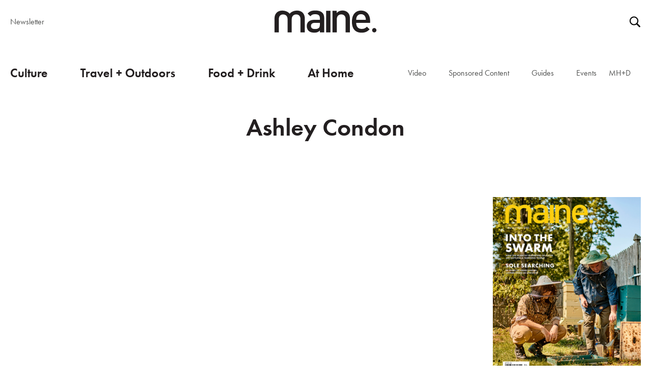

--- FILE ---
content_type: text/html; charset=UTF-8
request_url: https://www.themainemag.com/tag/ashley-condon/
body_size: 10564
content:



<!DOCTYPE html>
<!--[if lt IE 7 ]><html class="no-js ie ie6 lte7 lte8 lte9" dir="ltr" lang="en-US"><![endif]-->
<!--[if IE 7 ]><html class="no-js ie ie7 lte7 lte8 lte9" dir="ltr" lang="en-US"><![endif]-->
<!--[if IE 8 ]><html class="no-js ie ie8 lte8 lte9" dir="ltr" lang="en-US"><![endif]-->
<!--[if IE 9 ]><html class="no-js ie ie9 lte9" dir="ltr" lang="en-US"><![endif]-->
<!--[if (gt IE 9)|!(IE)]><!--><html class="no-js" dir="ltr" lang="en-US"><!--<![endif]-->
	<head>
		<meta charset="UTF-8" />
		<title>Ashley Condon | The Maine Mag</title>

		<link rel="profile" href="http://gmpg.org/xfn/11" />

		<link rel="pingback" href="https://www.themainemag.com/xmlrpc.php" />
		<link rel="stylesheet" href="https://use.typekit.net/yvq1zyg.css">
		<link rel="stylesheet" href="https://cdnjs.cloudflare.com/ajax/libs/font-awesome/4.7.0/css/font-awesome.min.css">


<meta name='robots' content='max-image-preview:large' />
<meta name="viewport" content="width=device-width initial-scale=1">
<script src="https://www.themainemag.com/wp-content/themes/mainemag/js/modernizr.js?ver=18"></script>
<style id='wp-img-auto-sizes-contain-inline-css' type='text/css'>
img:is([sizes=auto i],[sizes^="auto," i]){contain-intrinsic-size:3000px 1500px}
/*# sourceURL=wp-img-auto-sizes-contain-inline-css */
</style>
<link rel='stylesheet' id='site-style-css' href='https://www.themainemag.com/wp-content/themes/mainemag/styles.css?ver=5.7.7' type='text/css' media='all' />
<link rel='stylesheet' id='main-style-css' href='https://www.themainemag.com/wp-content/themes/mainemag/css/main_2021.css?ver=5.7.7' type='text/css' media='all' />
<link rel='stylesheet' id='sbi_styles-css' href='https://www.themainemag.com/wp-content/plugins/instagram-feed/css/sbi-styles.min.css?ver=6.10.0' type='text/css' media='all' />
<style id='wp-emoji-styles-inline-css' type='text/css'>

	img.wp-smiley, img.emoji {
		display: inline !important;
		border: none !important;
		box-shadow: none !important;
		height: 1em !important;
		width: 1em !important;
		margin: 0 0.07em !important;
		vertical-align: -0.1em !important;
		background: none !important;
		padding: 0 !important;
	}
/*# sourceURL=wp-emoji-styles-inline-css */
</style>
<style id='wp-block-library-inline-css' type='text/css'>
:root{--wp-block-synced-color:#7a00df;--wp-block-synced-color--rgb:122,0,223;--wp-bound-block-color:var(--wp-block-synced-color);--wp-editor-canvas-background:#ddd;--wp-admin-theme-color:#007cba;--wp-admin-theme-color--rgb:0,124,186;--wp-admin-theme-color-darker-10:#006ba1;--wp-admin-theme-color-darker-10--rgb:0,107,160.5;--wp-admin-theme-color-darker-20:#005a87;--wp-admin-theme-color-darker-20--rgb:0,90,135;--wp-admin-border-width-focus:2px}@media (min-resolution:192dpi){:root{--wp-admin-border-width-focus:1.5px}}.wp-element-button{cursor:pointer}:root .has-very-light-gray-background-color{background-color:#eee}:root .has-very-dark-gray-background-color{background-color:#313131}:root .has-very-light-gray-color{color:#eee}:root .has-very-dark-gray-color{color:#313131}:root .has-vivid-green-cyan-to-vivid-cyan-blue-gradient-background{background:linear-gradient(135deg,#00d084,#0693e3)}:root .has-purple-crush-gradient-background{background:linear-gradient(135deg,#34e2e4,#4721fb 50%,#ab1dfe)}:root .has-hazy-dawn-gradient-background{background:linear-gradient(135deg,#faaca8,#dad0ec)}:root .has-subdued-olive-gradient-background{background:linear-gradient(135deg,#fafae1,#67a671)}:root .has-atomic-cream-gradient-background{background:linear-gradient(135deg,#fdd79a,#004a59)}:root .has-nightshade-gradient-background{background:linear-gradient(135deg,#330968,#31cdcf)}:root .has-midnight-gradient-background{background:linear-gradient(135deg,#020381,#2874fc)}:root{--wp--preset--font-size--normal:16px;--wp--preset--font-size--huge:42px}.has-regular-font-size{font-size:1em}.has-larger-font-size{font-size:2.625em}.has-normal-font-size{font-size:var(--wp--preset--font-size--normal)}.has-huge-font-size{font-size:var(--wp--preset--font-size--huge)}.has-text-align-center{text-align:center}.has-text-align-left{text-align:left}.has-text-align-right{text-align:right}.has-fit-text{white-space:nowrap!important}#end-resizable-editor-section{display:none}.aligncenter{clear:both}.items-justified-left{justify-content:flex-start}.items-justified-center{justify-content:center}.items-justified-right{justify-content:flex-end}.items-justified-space-between{justify-content:space-between}.screen-reader-text{border:0;clip-path:inset(50%);height:1px;margin:-1px;overflow:hidden;padding:0;position:absolute;width:1px;word-wrap:normal!important}.screen-reader-text:focus{background-color:#ddd;clip-path:none;color:#444;display:block;font-size:1em;height:auto;left:5px;line-height:normal;padding:15px 23px 14px;text-decoration:none;top:5px;width:auto;z-index:100000}html :where(.has-border-color){border-style:solid}html :where([style*=border-top-color]){border-top-style:solid}html :where([style*=border-right-color]){border-right-style:solid}html :where([style*=border-bottom-color]){border-bottom-style:solid}html :where([style*=border-left-color]){border-left-style:solid}html :where([style*=border-width]){border-style:solid}html :where([style*=border-top-width]){border-top-style:solid}html :where([style*=border-right-width]){border-right-style:solid}html :where([style*=border-bottom-width]){border-bottom-style:solid}html :where([style*=border-left-width]){border-left-style:solid}html :where(img[class*=wp-image-]){height:auto;max-width:100%}:where(figure){margin:0 0 1em}html :where(.is-position-sticky){--wp-admin--admin-bar--position-offset:var(--wp-admin--admin-bar--height,0px)}@media screen and (max-width:600px){html :where(.is-position-sticky){--wp-admin--admin-bar--position-offset:0px}}

/*# sourceURL=wp-block-library-inline-css */
</style><style id='global-styles-inline-css' type='text/css'>
:root{--wp--preset--aspect-ratio--square: 1;--wp--preset--aspect-ratio--4-3: 4/3;--wp--preset--aspect-ratio--3-4: 3/4;--wp--preset--aspect-ratio--3-2: 3/2;--wp--preset--aspect-ratio--2-3: 2/3;--wp--preset--aspect-ratio--16-9: 16/9;--wp--preset--aspect-ratio--9-16: 9/16;--wp--preset--color--black: #000000;--wp--preset--color--cyan-bluish-gray: #abb8c3;--wp--preset--color--white: #ffffff;--wp--preset--color--pale-pink: #f78da7;--wp--preset--color--vivid-red: #cf2e2e;--wp--preset--color--luminous-vivid-orange: #ff6900;--wp--preset--color--luminous-vivid-amber: #fcb900;--wp--preset--color--light-green-cyan: #7bdcb5;--wp--preset--color--vivid-green-cyan: #00d084;--wp--preset--color--pale-cyan-blue: #8ed1fc;--wp--preset--color--vivid-cyan-blue: #0693e3;--wp--preset--color--vivid-purple: #9b51e0;--wp--preset--gradient--vivid-cyan-blue-to-vivid-purple: linear-gradient(135deg,rgb(6,147,227) 0%,rgb(155,81,224) 100%);--wp--preset--gradient--light-green-cyan-to-vivid-green-cyan: linear-gradient(135deg,rgb(122,220,180) 0%,rgb(0,208,130) 100%);--wp--preset--gradient--luminous-vivid-amber-to-luminous-vivid-orange: linear-gradient(135deg,rgb(252,185,0) 0%,rgb(255,105,0) 100%);--wp--preset--gradient--luminous-vivid-orange-to-vivid-red: linear-gradient(135deg,rgb(255,105,0) 0%,rgb(207,46,46) 100%);--wp--preset--gradient--very-light-gray-to-cyan-bluish-gray: linear-gradient(135deg,rgb(238,238,238) 0%,rgb(169,184,195) 100%);--wp--preset--gradient--cool-to-warm-spectrum: linear-gradient(135deg,rgb(74,234,220) 0%,rgb(151,120,209) 20%,rgb(207,42,186) 40%,rgb(238,44,130) 60%,rgb(251,105,98) 80%,rgb(254,248,76) 100%);--wp--preset--gradient--blush-light-purple: linear-gradient(135deg,rgb(255,206,236) 0%,rgb(152,150,240) 100%);--wp--preset--gradient--blush-bordeaux: linear-gradient(135deg,rgb(254,205,165) 0%,rgb(254,45,45) 50%,rgb(107,0,62) 100%);--wp--preset--gradient--luminous-dusk: linear-gradient(135deg,rgb(255,203,112) 0%,rgb(199,81,192) 50%,rgb(65,88,208) 100%);--wp--preset--gradient--pale-ocean: linear-gradient(135deg,rgb(255,245,203) 0%,rgb(182,227,212) 50%,rgb(51,167,181) 100%);--wp--preset--gradient--electric-grass: linear-gradient(135deg,rgb(202,248,128) 0%,rgb(113,206,126) 100%);--wp--preset--gradient--midnight: linear-gradient(135deg,rgb(2,3,129) 0%,rgb(40,116,252) 100%);--wp--preset--font-size--small: 13px;--wp--preset--font-size--medium: 20px;--wp--preset--font-size--large: 36px;--wp--preset--font-size--x-large: 42px;--wp--preset--spacing--20: 0.44rem;--wp--preset--spacing--30: 0.67rem;--wp--preset--spacing--40: 1rem;--wp--preset--spacing--50: 1.5rem;--wp--preset--spacing--60: 2.25rem;--wp--preset--spacing--70: 3.38rem;--wp--preset--spacing--80: 5.06rem;--wp--preset--shadow--natural: 6px 6px 9px rgba(0, 0, 0, 0.2);--wp--preset--shadow--deep: 12px 12px 50px rgba(0, 0, 0, 0.4);--wp--preset--shadow--sharp: 6px 6px 0px rgba(0, 0, 0, 0.2);--wp--preset--shadow--outlined: 6px 6px 0px -3px rgb(255, 255, 255), 6px 6px rgb(0, 0, 0);--wp--preset--shadow--crisp: 6px 6px 0px rgb(0, 0, 0);}:where(.is-layout-flex){gap: 0.5em;}:where(.is-layout-grid){gap: 0.5em;}body .is-layout-flex{display: flex;}.is-layout-flex{flex-wrap: wrap;align-items: center;}.is-layout-flex > :is(*, div){margin: 0;}body .is-layout-grid{display: grid;}.is-layout-grid > :is(*, div){margin: 0;}:where(.wp-block-columns.is-layout-flex){gap: 2em;}:where(.wp-block-columns.is-layout-grid){gap: 2em;}:where(.wp-block-post-template.is-layout-flex){gap: 1.25em;}:where(.wp-block-post-template.is-layout-grid){gap: 1.25em;}.has-black-color{color: var(--wp--preset--color--black) !important;}.has-cyan-bluish-gray-color{color: var(--wp--preset--color--cyan-bluish-gray) !important;}.has-white-color{color: var(--wp--preset--color--white) !important;}.has-pale-pink-color{color: var(--wp--preset--color--pale-pink) !important;}.has-vivid-red-color{color: var(--wp--preset--color--vivid-red) !important;}.has-luminous-vivid-orange-color{color: var(--wp--preset--color--luminous-vivid-orange) !important;}.has-luminous-vivid-amber-color{color: var(--wp--preset--color--luminous-vivid-amber) !important;}.has-light-green-cyan-color{color: var(--wp--preset--color--light-green-cyan) !important;}.has-vivid-green-cyan-color{color: var(--wp--preset--color--vivid-green-cyan) !important;}.has-pale-cyan-blue-color{color: var(--wp--preset--color--pale-cyan-blue) !important;}.has-vivid-cyan-blue-color{color: var(--wp--preset--color--vivid-cyan-blue) !important;}.has-vivid-purple-color{color: var(--wp--preset--color--vivid-purple) !important;}.has-black-background-color{background-color: var(--wp--preset--color--black) !important;}.has-cyan-bluish-gray-background-color{background-color: var(--wp--preset--color--cyan-bluish-gray) !important;}.has-white-background-color{background-color: var(--wp--preset--color--white) !important;}.has-pale-pink-background-color{background-color: var(--wp--preset--color--pale-pink) !important;}.has-vivid-red-background-color{background-color: var(--wp--preset--color--vivid-red) !important;}.has-luminous-vivid-orange-background-color{background-color: var(--wp--preset--color--luminous-vivid-orange) !important;}.has-luminous-vivid-amber-background-color{background-color: var(--wp--preset--color--luminous-vivid-amber) !important;}.has-light-green-cyan-background-color{background-color: var(--wp--preset--color--light-green-cyan) !important;}.has-vivid-green-cyan-background-color{background-color: var(--wp--preset--color--vivid-green-cyan) !important;}.has-pale-cyan-blue-background-color{background-color: var(--wp--preset--color--pale-cyan-blue) !important;}.has-vivid-cyan-blue-background-color{background-color: var(--wp--preset--color--vivid-cyan-blue) !important;}.has-vivid-purple-background-color{background-color: var(--wp--preset--color--vivid-purple) !important;}.has-black-border-color{border-color: var(--wp--preset--color--black) !important;}.has-cyan-bluish-gray-border-color{border-color: var(--wp--preset--color--cyan-bluish-gray) !important;}.has-white-border-color{border-color: var(--wp--preset--color--white) !important;}.has-pale-pink-border-color{border-color: var(--wp--preset--color--pale-pink) !important;}.has-vivid-red-border-color{border-color: var(--wp--preset--color--vivid-red) !important;}.has-luminous-vivid-orange-border-color{border-color: var(--wp--preset--color--luminous-vivid-orange) !important;}.has-luminous-vivid-amber-border-color{border-color: var(--wp--preset--color--luminous-vivid-amber) !important;}.has-light-green-cyan-border-color{border-color: var(--wp--preset--color--light-green-cyan) !important;}.has-vivid-green-cyan-border-color{border-color: var(--wp--preset--color--vivid-green-cyan) !important;}.has-pale-cyan-blue-border-color{border-color: var(--wp--preset--color--pale-cyan-blue) !important;}.has-vivid-cyan-blue-border-color{border-color: var(--wp--preset--color--vivid-cyan-blue) !important;}.has-vivid-purple-border-color{border-color: var(--wp--preset--color--vivid-purple) !important;}.has-vivid-cyan-blue-to-vivid-purple-gradient-background{background: var(--wp--preset--gradient--vivid-cyan-blue-to-vivid-purple) !important;}.has-light-green-cyan-to-vivid-green-cyan-gradient-background{background: var(--wp--preset--gradient--light-green-cyan-to-vivid-green-cyan) !important;}.has-luminous-vivid-amber-to-luminous-vivid-orange-gradient-background{background: var(--wp--preset--gradient--luminous-vivid-amber-to-luminous-vivid-orange) !important;}.has-luminous-vivid-orange-to-vivid-red-gradient-background{background: var(--wp--preset--gradient--luminous-vivid-orange-to-vivid-red) !important;}.has-very-light-gray-to-cyan-bluish-gray-gradient-background{background: var(--wp--preset--gradient--very-light-gray-to-cyan-bluish-gray) !important;}.has-cool-to-warm-spectrum-gradient-background{background: var(--wp--preset--gradient--cool-to-warm-spectrum) !important;}.has-blush-light-purple-gradient-background{background: var(--wp--preset--gradient--blush-light-purple) !important;}.has-blush-bordeaux-gradient-background{background: var(--wp--preset--gradient--blush-bordeaux) !important;}.has-luminous-dusk-gradient-background{background: var(--wp--preset--gradient--luminous-dusk) !important;}.has-pale-ocean-gradient-background{background: var(--wp--preset--gradient--pale-ocean) !important;}.has-electric-grass-gradient-background{background: var(--wp--preset--gradient--electric-grass) !important;}.has-midnight-gradient-background{background: var(--wp--preset--gradient--midnight) !important;}.has-small-font-size{font-size: var(--wp--preset--font-size--small) !important;}.has-medium-font-size{font-size: var(--wp--preset--font-size--medium) !important;}.has-large-font-size{font-size: var(--wp--preset--font-size--large) !important;}.has-x-large-font-size{font-size: var(--wp--preset--font-size--x-large) !important;}
/*# sourceURL=global-styles-inline-css */
</style>

<style id='classic-theme-styles-inline-css' type='text/css'>
/*! This file is auto-generated */
.wp-block-button__link{color:#fff;background-color:#32373c;border-radius:9999px;box-shadow:none;text-decoration:none;padding:calc(.667em + 2px) calc(1.333em + 2px);font-size:1.125em}.wp-block-file__button{background:#32373c;color:#fff;text-decoration:none}
/*# sourceURL=/wp-includes/css/classic-themes.min.css */
</style>
<link rel='stylesheet' id='wpfp-public-style-css' href='https://www.themainemag.com/wp-content/plugins/featured-post-creative/assets/css/wpfp-public.css?ver=1.5.7' type='text/css' media='all' />
<link rel='stylesheet' id='srzmpcss-css' href='https://www.themainemag.com/wp-content/plugins/srizon-facebook-album-pro/resources/css/mag-popup.min.css?ver=6.9' type='text/css' media='all' />
<link rel='stylesheet' id='srzelastislidercss-css' href='https://www.themainemag.com/wp-content/plugins/srizon-facebook-album-pro/resources/css/elastislide.min.css?ver=6.9' type='text/css' media='all' />
<link rel='stylesheet' id='srzcustomcss-css' href='https://www.themainemag.com/wp-content/plugins/srizon-facebook-album-pro/resources/css/srizon.custom.min.css?ver=3.5.1' type='text/css' media='all' />
<link rel='stylesheet' id='recent-posts-widget-with-thumbnails-public-style-css' href='https://www.themainemag.com/wp-content/plugins/recent-posts-widget-with-thumbnails/public.css?ver=7.1.1' type='text/css' media='all' />
<script type="text/javascript" src="https://www.themainemag.com/wp-includes/js/jquery/jquery.min.js?ver=3.7.1" id="jquery-core-js"></script>
<script type="text/javascript" src="https://www.themainemag.com/wp-includes/js/jquery/jquery-migrate.min.js?ver=3.4.1" id="jquery-migrate-js"></script>
<script type="text/javascript" src="https://www.themainemag.com/wp-content/plugins/srizon-facebook-album-pro/resources/js/modernizr.js?ver=6.9" id="srzmodernizr-js"></script>
<script type="text/javascript" src="https://www.themainemag.com/wp-content/plugins/srizon-facebook-album-pro/resources/js/mag-popup.js?ver=6.9" id="srzmp-js"></script>
<script type="text/javascript" src="https://www.themainemag.com/wp-content/plugins/srizon-facebook-album-pro/resources/js/jquery.collagePlus.min.js?ver=6.9" id="srzcollage-js"></script>
<script type="text/javascript" src="https://www.themainemag.com/wp-content/plugins/srizon-facebook-album-pro/resources/js/jquery.elastislide.min.js?ver=6.9" id="srzelastislide-js"></script>
<script type="text/javascript" src="https://www.themainemag.com/wp-content/plugins/srizon-facebook-album-pro/resources/js/srizon.custom.min.js?ver=3.5.1" id="srzcustom-js"></script>
<link rel="https://api.w.org/" href="https://www.themainemag.com/wp-json/" /><link rel="alternate" title="JSON" type="application/json" href="https://www.themainemag.com/wp-json/wp/v2/tags/263" /><link rel="EditURI" type="application/rsd+xml" title="RSD" href="https://www.themainemag.com/xmlrpc.php?rsd" />

<script>
  (function(i,s,o,g,r,a,m){i['GoogleAnalyticsObject']=r;i[r]=i[r]||function(){
  (i[r].q=i[r].q||[]).push(arguments)},i[r].l=1*new Date();a=s.createElement(o),
  m=s.getElementsByTagName(o)[0];a.async=1;a.src=g;m.parentNode.insertBefore(a,m)
  })(window,document,'script','//www.google-analytics.com/analytics.js','ga');

  ga('create', 'UA-2103453-42', 'auto');
  ga('send', 'pageview');

</script>
<!-- Google tag (gtag.js) -->
<script async src="https://www.googletagmanager.com/gtag/js?id=G-5EM0MQ5LMK"></script>
<script>
  window.dataLayer = window.dataLayer || [];
  function gtag(){dataLayer.push(arguments);}
  gtag('js', new Date());

  gtag('config', 'G-5EM0MQ5LMK');
</script>
</head>
	<body class="archive tag tag-ashley-condon tag-263 wp-theme-mainemag">
		<header role="banner" class="full-height">
		<!-- < ?php if ( is_active_sidebar('top-bar')) : ?>
			<div class="top-bar">
				< ?php dynamic_sidebar('top-bar'); ?>
			</div>
			< ?php endif; ?> -->
	<div class="navigation-top">
		<div class="top-left">
			<a href="https://www.themainemag.com/newsletter/" title="Subscribe to our Newsletter" class="navigation-top-item">Newsletter</a>
		</div>
		<div class="logo-wrapper">


								<a href="https://www.themainemag.com/" title="Link to homepage" class="logo-link" rel="home">
				<img src="https://www.themainemag.com/wp-content/themes/mainemag/images/maine-mag-logo-21.svg">
				</a>
				
		</div>
		<div class="top-right">
			<!-- <a href="https://checkout.subscriptiongenius.com/themainemag.com/" target="_blank" title="subscribe to our newsletter - opens in a new tab" class="navigation-top-item">Subscribe</a> -->
			<!-- <a href="https://checkout.subscriptiongenius.com/themainemag.com/login.php?s=" title="Subscriber Login - opens in a new tab" class="navigation-top-item">Log In / Renew</a> -->
			<div id="sb-search"><!-- <form role="search" method="get" id="searchform" class="searchform" action="< ?php echo esc_url( home_url( '/' ) ); ?>">
	<div>
		<label class="screen-reader-text" for="s">< ?php _x( 'Search for:', 'label' ); ?></label>
		<input type="text" placeholder="search" value="< ?php echo get_search_query(); ?>" name="s" id="s" />
		<input type="submit" id="searchsubmit" value="< ?php echo esc_attr_x( 'Search', 'submit button' ); ?>" />
	</div>
</form> -->
<form role="search" method="get" id="searchform" class="bop-nav-search pull-sm-right hidden-md-down " action="https://www.themainemag.com/">
	<div>
		<label class="screen-reader-text" for="s"></label>
		<input class="search-field" type="text" placeholder="search" value="" name="s" id="s" />
		<input type="submit" class="search-submit"  value="Search" />
	</div>
</form></div>
		</div>
	</div>
	<input class="menu-btn" type="checkbox" id="menu-btn" />
  <label class="menu-icon" for="menu-btn"><span class="navicon"></span></label>
  <nav id="access" role="navigation">
	 		<a id="skip" href="#content" class="visuallyhidden" title="Skip to content">Skip to content</a>
			<div class="menu-header"><ul id="menu-primary-navigation" class="menu"><li id="menu-item-58563" class="menu-item menu-item-type-taxonomy menu-item-object-category"><a href="https://www.themainemag.com/culture/">Culture</a></li>
<li id="menu-item-58565" class="menu-item menu-item-type-taxonomy menu-item-object-category"><a href="https://www.themainemag.com/location/">Travel + Outdoors</a></li>
<li id="menu-item-58564" class="menu-item menu-item-type-taxonomy menu-item-object-category"><a href="https://www.themainemag.com/eat/">Food + Drink</a></li>
<li id="menu-item-58566" class="menu-item menu-item-type-taxonomy menu-item-object-category"><a href="https://www.themainemag.com/at-home/">At Home</a></li>
</ul></div>		<div class="primary-sub-menu"><ul id="menu-primary-sub-nav" class="menu"><li id="menu-item-58567" class="menu-item menu-item-type-taxonomy menu-item-object-category"><a href="https://www.themainemag.com/video/">Video</a></li>
<li id="menu-item-62535" class="menu-item menu-item-type-taxonomy menu-item-object-category"><a href="https://www.themainemag.com/sponsored-content/">Sponsored Content</a></li>
<li id="menu-item-58569" class="menu-item menu-item-type-post_type menu-item-object-page menu-item-has-children"><a href="https://www.themainemag.com/mainecompass/">Guides</a>
<ul class="sub-menu">
	<li id="menu-item-64546" class="menu-item menu-item-type-post_type menu-item-object-post"><a href="https://www.themainemag.com/wishbook-holiday-gift-guide-2022/">Holiday Gift Guide</a></li>
	<li id="menu-item-62939" class="menu-item menu-item-type-post_type menu-item-object-page"><a href="https://www.themainemag.com/the-fathers-day-gift-guide/">Father’s Day Gift Guide</a></li>
	<li id="menu-item-64547" class="menu-item menu-item-type-post_type menu-item-object-page"><a href="https://www.themainemag.com/wishbook-the-mothers-day-list/">Mother’s Day Gift Guide</a></li>
	<li id="menu-item-58688" class="menu-item menu-item-type-post_type menu-item-object-page"><a href="https://www.themainemag.com/mainecompass/">Maine Compass</a></li>
	<li id="menu-item-62294" class="menu-item menu-item-type-post_type menu-item-object-page"><a href="https://www.themainemag.com/wedmaine/">WedMaine</a></li>
</ul>
</li>
<li id="menu-item-58570" class="menu-item menu-item-type-post_type menu-item-object-page"><a href="https://www.themainemag.com/all-events/">Events</a></li>
<li id="menu-item-58574" class="mob-only menu-item menu-item-type-post_type menu-item-object-page"><a href="https://www.themainemag.com/newsletter/">Newsletter</a></li>
<li id="menu-item-64061" class="menu-item menu-item-type-custom menu-item-object-custom"><a href="https://mainehomedesign.com/">MH+D</a></li>
</ul></div></nav><!-- #access -->
</header>



		<section id="content" role="main">
<div class="fixed-width">
	
	
						<h1 class="large-title">Ashley Condon</h1>
					
					
					
								<div class="section group">
				
				<div class="col span_9_of_12">



<!-- < ?php query_posts(array("post__not_in" =>get_option("sticky_posts"), 'paged' => get_query_var('paged'))); ?>	 -->

	 
	 
	 	 

				</div>
	<div class="col span_3_of_12">

			<ul class="sidebar">
				
				
								

<li id="block-2" class="widget-container widget_block">
<section class="ad_block">
	

	
		
		
		 <div id="sam_wrapper_697e86f92db9b" class="">
			 
			 			 </div>
			 
			 
			 <script type="text/javascript">
			// <![CDATA[
				var ads = [];
				
				var ad_697e86f92db9b = ads[Math.floor(Math.random() * ads.length)];
				
				jQuery( function( $ ) {
					//console.log( ad_697e86f92db9b['link']);
					//$('#sam_link').attr('href', ad['link']);
					//$('#sam_link').attr('eventCategory', 'test');
					
					
					
					full_link = '<a title="'+ad_697e86f92db9b['title']+'" href="'+ad_697e86f92db9b['link']+'" target="'+ad_697e86f92db9b['target']+'" onclick="ga(\'send\', \'event\', { eventCategory: \''+ad_697e86f92db9b['tracking_category']+'\', eventAction: \'Click\', eventLabel: \''+ad_697e86f92db9b['tracking_label']+'\', eventValue: 2.00});"><img src="'+ad_697e86f92db9b['image_link']+'" title="'+ad_697e86f92db9b['title']+'" class="desktop" /><img src="'+ad_697e86f92db9b['mobile_image']+'" title="'+ad_697e86f92db9b['title']+'" class="mobile" /></a>';
					
					small_image =' <img id="small_image" width="0" height="0" src="[data-uri]" onload="ga(\'send\', \'event\', { eventCategory: \''+ad_697e86f92db9b['tracking_category']+'\', eventAction: \'Impression\', eventLabel: \''+ad_697e86f92db9b['tracking_label']+'\', eventValue: 1.00});">';
					
					
					$('#sam_wrapper_697e86f92db9b').append(full_link);
					$('#sam_wrapper_697e86f92db9b').append(small_image);
					
					//$( ".hvw-random-background" ).css('background-image', 'url(' + ad['image_link'] + ')');
				} );
			// ]]>
		</script>
		



       
   
	
	
	
		
	
</section>

<p></p>
</li><li id="block-3" class="widget-container widget_block"><p>	<div class="subscribe">
		<a href="https://service.qfie.com/mmhd/clsmmhdpubsite.asp" target="_blank" title="">
			<img decoding="async" src="https://d3rw5v15h1jwdg.cloudfront.net/wp-content/uploads/2023/03/10094539/MM_MAR_APR_2023-COVER-LR.jpg" alt="Maine Magazine Cover" />
					</a>
	</div>
	</p>
</li><li id="block-4" class="widget-container widget_block">
<section class="ad_block">
	

	
		
		
		 <div id="sam_wrapper_697e86f9319de" class="">
			 
			 			 </div>
			 
			 
			 <script type="text/javascript">
			// <![CDATA[
				var ads = [];
				
				var ad_697e86f9319de = ads[Math.floor(Math.random() * ads.length)];
				
				jQuery( function( $ ) {
					//console.log( ad_697e86f9319de['link']);
					//$('#sam_link').attr('href', ad['link']);
					//$('#sam_link').attr('eventCategory', 'test');
					
					
					
					full_link = '<a title="'+ad_697e86f9319de['title']+'" href="'+ad_697e86f9319de['link']+'" target="'+ad_697e86f9319de['target']+'" onclick="ga(\'send\', \'event\', { eventCategory: \''+ad_697e86f9319de['tracking_category']+'\', eventAction: \'Click\', eventLabel: \''+ad_697e86f9319de['tracking_label']+'\', eventValue: 2.00});"><img src="'+ad_697e86f9319de['image_link']+'" title="'+ad_697e86f9319de['title']+'" class="desktop" /><img src="'+ad_697e86f9319de['mobile_image']+'" title="'+ad_697e86f9319de['title']+'" class="mobile" /></a>';
					
					small_image =' <img id="small_image" width="0" height="0" src="[data-uri]" onload="ga(\'send\', \'event\', { eventCategory: \''+ad_697e86f9319de['tracking_category']+'\', eventAction: \'Impression\', eventLabel: \''+ad_697e86f9319de['tracking_label']+'\', eventValue: 1.00});">';
					
					
					$('#sam_wrapper_697e86f9319de').append(full_link);
					$('#sam_wrapper_697e86f9319de').append(small_image);
					
					//$( ".hvw-random-background" ).css('background-image', 'url(' + ad['image_link'] + ')');
				} );
			// ]]>
		</script>
		



       
   
	
	
	
		
	
</section>

<p></p>
</li><li id="text-8" class="widget-container widget_text"><h3 class="widget-title">Upcoming Events</h3>			<div class="textwidget"><ul class="event-list"></ul></div>
		</li><li id="block-5" class="widget-container widget_block">
<section class="ad_block">
	

	
		
		
		 <div id="sam_wrapper_697e86f936078" class="">
			 
			 			 </div>
			 
			 
			 <script type="text/javascript">
			// <![CDATA[
				var ads = [];
				
				var ad_697e86f936078 = ads[Math.floor(Math.random() * ads.length)];
				
				jQuery( function( $ ) {
					//console.log( ad_697e86f936078['link']);
					//$('#sam_link').attr('href', ad['link']);
					//$('#sam_link').attr('eventCategory', 'test');
					
					
					
					full_link = '<a title="'+ad_697e86f936078['title']+'" href="'+ad_697e86f936078['link']+'" target="'+ad_697e86f936078['target']+'" onclick="ga(\'send\', \'event\', { eventCategory: \''+ad_697e86f936078['tracking_category']+'\', eventAction: \'Click\', eventLabel: \''+ad_697e86f936078['tracking_label']+'\', eventValue: 2.00});"><img src="'+ad_697e86f936078['image_link']+'" title="'+ad_697e86f936078['title']+'" class="desktop" /><img src="'+ad_697e86f936078['mobile_image']+'" title="'+ad_697e86f936078['title']+'" class="mobile" /></a>';
					
					small_image =' <img id="small_image" width="0" height="0" src="[data-uri]" onload="ga(\'send\', \'event\', { eventCategory: \''+ad_697e86f936078['tracking_category']+'\', eventAction: \'Impression\', eventLabel: \''+ad_697e86f936078['tracking_label']+'\', eventValue: 1.00});">';
					
					
					$('#sam_wrapper_697e86f936078').append(full_link);
					$('#sam_wrapper_697e86f936078').append(small_image);
					
					//$( ".hvw-random-background" ).css('background-image', 'url(' + ad['image_link'] + ')');
				} );
			// ]]>
		</script>
		



       
   
	
	
	
		
	
</section>

<p></p>
</li>			</ul>


	</div>			</div>
</div>
		</section><!-- #main -->
		<footer role="contentinfo">
			<div class="fixed-width">

<div>
	<div class="section group">
		
							<ul class="footer footer-1 footer-break col span_6_of_12">
							<li id="text-3" class="widget-container widget_text"><h3 class="widget-title">Love Maine.</h3>			<div class="textwidget"><p>We share stories about the people of Maine who are using their creativity and ingenuity to propel the state forward. In our 48 Hours features and other travel stories, we highlight places that make Maine so unique, and our coverage of the incredible restaurants here will make you want to explore even more. All of this is accented by beautiful photography that gives you a true sense of place.</p>
</div>
		</li>						</ul>
		
							<ul class="footer footer-2  col span_3_of_12">
							<li id="text-4" class="widget-container widget_text"><h3 class="widget-title">Connect to Maine</h3>			<div class="textwidget"><ul class="social-list"><li><a href="https://www.facebook.com/themainemag/" target="_blank" ><i class="fa fa-facebook"></i>Facebook</a></li><li><a href="https://www.instagram.com/themainemag/" target="_blank" ><i class="fa fa-instagram"></i>Instagram</a></li><li><a href="https://twitter.com/themainemag" target="_blank" ><i class="fa fa-twitter"></i>Twitter</a></li><li><a href="https://www.youtube.com/channel/UCNziNqQW8Qo1-7aecLIRcTg" target="_blank" ><i class="fa fa-youtube-play"></i>Youtube</a></li> </ul>
</div>
		</li>						</ul>
		
							<ul class="footer footer-3  col span_3_of_12">
							<li id="text-5" class="widget-container widget_text"><h3 class="widget-title">Stay in the Know</h3>			<div class="textwidget"><!-- Begin MailChimp Signup Form -->
<div id="mc_embed_signup">
<form action="//themainemag.us2.list-manage.com/subscribe/post?u=7fd770d89b69ba88789c37e5b&amp;id=c83fa0b445" method="post" id="mc-embedded-subscribe-form" name="mc-embedded-subscribe-form" class="validate" target="_blank" novalidate>
    <div id="mc_embed_signup_scroll">
	
<div class="mc-field-group">
	
	<input type="email" value="" name="EMAIL" class="required email" id="mce-EMAIL" placeholder="E-Mail Address">
</div>
	<div id="mce-responses" class="clear">
		<div class="response" id="mce-error-response" style="display:none"></div>
		<div class="response" id="mce-success-response" style="display:none"></div>
	</div>    <!-- real people should not fill this in and expect good things - do not remove this or risk form bot signups-->
    <div style="position: absolute; left: -5000px;"><input type="text" name="b_7fd770d89b69ba88789c37e5b_c83fa0b445" tabindex="-1" value=""></div>
    <div class="clear"><input type="submit" value="Get News" name="subscribe" id="mc-embedded-subscribe" class="button"></div>
    </div>
</form>
</div>

<!--End mc_embed_signup--></div>
		</li>						</ul>
		
	</div>
</div>


<div class="bottom-footer">
						<ul class="footer footer-4 ">
						<li id="nav_menu-2" class="widget-container widget_nav_menu"><div class="menu-footer-menu-container"><ul id="menu-footer-menu" class="menu"><li id="menu-item-30564" class="menu-item menu-item-type-post_type menu-item-object-page menu-item-30564"><a href="https://www.themainemag.com/advertise/">Advertise</a></li>
<li id="menu-item-30558" class="menu-item menu-item-type-post_type menu-item-object-page menu-item-30558"><a href="https://www.themainemag.com/staff/">Staff</a></li>
<li id="menu-item-30563" class="menu-item menu-item-type-post_type menu-item-object-page menu-item-30563"><a href="https://www.themainemag.com/about-us/">About Us</a></li>
<li id="menu-item-30568" class="menu-item menu-item-type-custom menu-item-object-custom menu-item-30568"><a target="_blank" href="http://mainehomedesign.com/careers/">Careers</a></li>
<li id="menu-item-30567" class="menu-item menu-item-type-post_type menu-item-object-page menu-item-30567"><a href="https://www.themainemag.com/contact-us/">Contact Us</a></li>
<li id="menu-item-63847" class="menu-item menu-item-type-custom menu-item-object-custom menu-item-63847"><a href="https://mainehomedesign.com/">Maine Home + Design</a></li>
<li id="menu-item-49604" class="menu-item menu-item-type-taxonomy menu-item-object-category menu-item-49604"><a href="https://www.themainemag.com/press/">Press</a></li>
<li id="menu-item-35722" class="menu-item menu-item-type-post_type menu-item-object-page menu-item-35722"><a href="https://www.themainemag.com/subscription-policy/">Subscription Policy</a></li>
<li id="menu-item-51376" class="menu-item menu-item-type-post_type menu-item-object-post menu-item-51376"><a href="https://www.themainemag.com/privacy-policy/">Privacy Policy</a></li>
</ul></div></li>					</ul>
	
	
</div>

              <div class="copy">
        	<p class="small">Copyright &copy; 2026 &middot; All Rights Reserved &middot; Maine. The Magazine.</p>
        </div>
</div>
		</footer><!-- footer -->





   <div id="side-popup" style="display: none;">
    <!--close button-->
    <a class="side-close" href="javascript:void(0);" >
        X
    </a>
    <!--insert popup content here-->

   <h3> WE DELIVER. </h3>
<p>Bring the best of Maine right to your front door.</p>
<p><a href="https://checkout.subscriptiongenius.com/themainemag.com/" target="_blank" class="button">Subscribe now.</a> </p>
</div>


<script type="speculationrules">
{"prefetch":[{"source":"document","where":{"and":[{"href_matches":"/*"},{"not":{"href_matches":["/wp-*.php","/wp-admin/*","/wp-content/uploads/*","/wp-content/*","/wp-content/plugins/*","/wp-content/themes/mainemag/*","/*\\?(.+)"]}},{"not":{"selector_matches":"a[rel~=\"nofollow\"]"}},{"not":{"selector_matches":".no-prefetch, .no-prefetch a"}}]},"eagerness":"conservative"}]}
</script>
<a rel="nofollow" style="display:none" href="https://www.themainemag.com/?blackhole=bef0602dba" title="Do NOT follow this link or you will be banned from the site!">The Maine Mag</a>
<!-- Instagram Feed JS -->
<script type="text/javascript">
var sbiajaxurl = "https://www.themainemag.com/wp-admin/admin-ajax.php";
</script>
<script type="text/javascript" src="https://www.themainemag.com/wp-content/themes/mainemag/js/plugins.js?ver=1.2" id="mainemag-theme-plugins-js"></script>
<script type="text/javascript" src="https://www.themainemag.com/wp-content/themes/mainemag/js/script.js?ver=1.5" id="mainemag-theme-scripts-js"></script>
<script id="wp-emoji-settings" type="application/json">
{"baseUrl":"https://s.w.org/images/core/emoji/17.0.2/72x72/","ext":".png","svgUrl":"https://s.w.org/images/core/emoji/17.0.2/svg/","svgExt":".svg","source":{"concatemoji":"https://www.themainemag.com/wp-includes/js/wp-emoji-release.min.js?ver=6.9"}}
</script>
<script type="module">
/* <![CDATA[ */
/*! This file is auto-generated */
const a=JSON.parse(document.getElementById("wp-emoji-settings").textContent),o=(window._wpemojiSettings=a,"wpEmojiSettingsSupports"),s=["flag","emoji"];function i(e){try{var t={supportTests:e,timestamp:(new Date).valueOf()};sessionStorage.setItem(o,JSON.stringify(t))}catch(e){}}function c(e,t,n){e.clearRect(0,0,e.canvas.width,e.canvas.height),e.fillText(t,0,0);t=new Uint32Array(e.getImageData(0,0,e.canvas.width,e.canvas.height).data);e.clearRect(0,0,e.canvas.width,e.canvas.height),e.fillText(n,0,0);const a=new Uint32Array(e.getImageData(0,0,e.canvas.width,e.canvas.height).data);return t.every((e,t)=>e===a[t])}function p(e,t){e.clearRect(0,0,e.canvas.width,e.canvas.height),e.fillText(t,0,0);var n=e.getImageData(16,16,1,1);for(let e=0;e<n.data.length;e++)if(0!==n.data[e])return!1;return!0}function u(e,t,n,a){switch(t){case"flag":return n(e,"\ud83c\udff3\ufe0f\u200d\u26a7\ufe0f","\ud83c\udff3\ufe0f\u200b\u26a7\ufe0f")?!1:!n(e,"\ud83c\udde8\ud83c\uddf6","\ud83c\udde8\u200b\ud83c\uddf6")&&!n(e,"\ud83c\udff4\udb40\udc67\udb40\udc62\udb40\udc65\udb40\udc6e\udb40\udc67\udb40\udc7f","\ud83c\udff4\u200b\udb40\udc67\u200b\udb40\udc62\u200b\udb40\udc65\u200b\udb40\udc6e\u200b\udb40\udc67\u200b\udb40\udc7f");case"emoji":return!a(e,"\ud83e\u1fac8")}return!1}function f(e,t,n,a){let r;const o=(r="undefined"!=typeof WorkerGlobalScope&&self instanceof WorkerGlobalScope?new OffscreenCanvas(300,150):document.createElement("canvas")).getContext("2d",{willReadFrequently:!0}),s=(o.textBaseline="top",o.font="600 32px Arial",{});return e.forEach(e=>{s[e]=t(o,e,n,a)}),s}function r(e){var t=document.createElement("script");t.src=e,t.defer=!0,document.head.appendChild(t)}a.supports={everything:!0,everythingExceptFlag:!0},new Promise(t=>{let n=function(){try{var e=JSON.parse(sessionStorage.getItem(o));if("object"==typeof e&&"number"==typeof e.timestamp&&(new Date).valueOf()<e.timestamp+604800&&"object"==typeof e.supportTests)return e.supportTests}catch(e){}return null}();if(!n){if("undefined"!=typeof Worker&&"undefined"!=typeof OffscreenCanvas&&"undefined"!=typeof URL&&URL.createObjectURL&&"undefined"!=typeof Blob)try{var e="postMessage("+f.toString()+"("+[JSON.stringify(s),u.toString(),c.toString(),p.toString()].join(",")+"));",a=new Blob([e],{type:"text/javascript"});const r=new Worker(URL.createObjectURL(a),{name:"wpTestEmojiSupports"});return void(r.onmessage=e=>{i(n=e.data),r.terminate(),t(n)})}catch(e){}i(n=f(s,u,c,p))}t(n)}).then(e=>{for(const n in e)a.supports[n]=e[n],a.supports.everything=a.supports.everything&&a.supports[n],"flag"!==n&&(a.supports.everythingExceptFlag=a.supports.everythingExceptFlag&&a.supports[n]);var t;a.supports.everythingExceptFlag=a.supports.everythingExceptFlag&&!a.supports.flag,a.supports.everything||((t=a.source||{}).concatemoji?r(t.concatemoji):t.wpemoji&&t.twemoji&&(r(t.twemoji),r(t.wpemoji)))});
//# sourceURL=https://www.themainemag.com/wp-includes/js/wp-emoji-loader.min.js
/* ]]> */
</script>


        
        <div id="exitpopup_bg"></div>


	  <div id="exitpopup" class="exitpopup">
		    <h1>Stay in touch!</h1>
		    <p>Join our email list to stay updated on all things Maine; food &amp; drink, events &amp; festivals, home &amp; garden and much more! </p>
		    <div id="mc_embed_signup">
		<form action="//themainemag.us2.list-manage.com/subscribe/post?u=7fd770d89b69ba88789c37e5b&amp;id=c83fa0b445" method="post" id="mc-embedded-subscribe-form" name="mc-embedded-subscribe-form" class="validate" target="_blank" novalidate="">
		    <div id="mc_embed_signup_scroll">

		<div class="mc-field-group">

			<input type="email" value="" name="EMAIL" class="required email" id="mce-EMAIL" placeholder="E-Mail Address">
		</div>
			<div id="mce-responses" class="clear">
				<div class="response" id="mce-error-response" style="display:none"></div>
				<div class="response" id="mce-success-response" style="display:none"></div>
			</div>    <!-- real people should not fill this in and expect good things - do not remove this or risk form bot signups-->
		    <div style="position: absolute; left: -5000px;"><input type="text" name="b_7fd770d89b69ba88789c37e5b_c83fa0b445" tabindex="-1" value=""></div>
		    <div class="clear"><input type="submit" value="Get News" name="subscribe" id="mc-embedded-subscribe" class="button"></div>
		    </div>
		</form>

			<a href="#close" id="exit-close">X</a>
		</div>


      </div>

        
		<script type="text/javascript">
			(function() {
				"use strict";
				//variable initialization
				var pageBody,popupDiv,btnClosePopup,popupHTML;
				//main event listener
				window.addEventListener("load", onStartup);
				// ------------------------------------------------------- private methods
				function displayPopupSurveyIframe() {
					//build and display the popup div - append before adding styles/id to div or nothing will take
					popupDiv = document.createElement("DIV");
					pageBody[0].appendChild(popupDiv);
					//add class to popup main div
					popupDiv.setAttribute("id","popupDiv");
					//add some styles to popup's main div
					popupDiv.style.display = "block";
					popupDiv.style.position = "fixed";
					popupDiv.style.width = "510px";
					popupDiv.style.height = "580px";
					popupDiv.style.left = "calc(50% - 255px)";
					popupDiv.style.top = "10%";
					popupDiv.style.border = "4px solid #bbbbbb";
					popupDiv.style.borderRadius = "5px";
					popupDiv.style.backgroundColor = "#dfdfdf";
					//add some content inside of popup
					popupHTML += '<iframe src="https://us2.list-manage.com/survey?u=7fd770d89b69ba88789c37e5b&id=af7bf93f7b&attribution=false" title="Survey" width="100%" height="530px"></iframe>';
					popupHTML += '<button style="padding:0 20px;width:100%;">Close</button>';
					popupDiv.innerHTML = popupHTML;
					//add eventlistener to close button so that it can actually close the popup for annoyed users
					btnClosePopup = popupDiv.getElementsByTagName("SPAN")[1];
					btnClosePopup.addEventListener("click", closePopup);
				}
				// ------------------------------------------------------- Startup handler
				function onStartup(e) {
					//set variables
					pageBody = document.getElementsByTagName("BODY");
					popupHTML = "";
					//set initial code to run on page load
					//displayPopupSurveyIframe();
				}
				// ------------------------------------------------------- event handlers
				function closePopup() {
					console.log("CLOSE!");
					//close the popup by making it's div display style to none
					popupDiv.style.display = "none";
				}
			}());
		</script>
	</body>
</html>

--- FILE ---
content_type: image/svg+xml
request_url: https://www.themainemag.com/wp-content/themes/mainemag/images/me-mag-search.svg
body_size: 532
content:
<svg xmlns="http://www.w3.org/2000/svg" width="22" height="22" viewBox="0 0 22 22"><title>􀊫</title><path fill="#000" fill-rule="nonzero" d="M20.497 21.602c.281 0 .531-.063.75-.188a1.31 1.31 0 0 0 .51-.521c.12-.223.181-.471.181-.745 0-.187-.033-.37-.1-.55a1.217 1.217 0 0 0-.31-.47l-5.008-5.026.086-.115c.283-.402.533-.828.748-1.278l.155-.342a8.388 8.388 0 0 0 .668-3.34 8.43 8.43 0 0 0-.668-3.345 8.755 8.755 0 0 0-4.611-4.617A8.367 8.367 0 0 0 9.551.39c-1.188 0-2.301.224-3.34.673a8.845 8.845 0 0 0-2.754 1.864 8.644 8.644 0 0 0-1.863 2.748 8.418 8.418 0 0 0-.668 3.351c0 1.188.222 2.301.668 3.34a8.761 8.761 0 0 0 1.857 2.754 8.626 8.626 0 0 0 2.754 1.863 8.43 8.43 0 0 0 3.346.668 8.43 8.43 0 0 0 3.345-.668c.464-.198.903-.43 1.317-.698l.207-.14 5.045 5.034c.105.111.222.2.35.264l.13.058c.18.066.363.1.551.1zM9.552 15.555c-.891 0-1.733-.17-2.526-.51a6.545 6.545 0 0 1-2.086-1.412 6.7 6.7 0 0 1-1.406-2.08 6.288 6.288 0 0 1-.51-2.526c0-.89.17-1.73.51-2.52.34-.788.809-1.484 1.406-2.085a6.625 6.625 0 0 1 2.086-1.418 6.281 6.281 0 0 1 2.526-.516c.898 0 1.742.172 2.53.516a6.681 6.681 0 0 1 3.486 3.504c.341.789.511 1.629.511 2.52 0 .898-.17 1.74-.51 2.525a6.7 6.7 0 0 1-1.406 2.08 6.563 6.563 0 0 1-2.08 1.412 6.33 6.33 0 0 1-2.531.51z"/></svg>